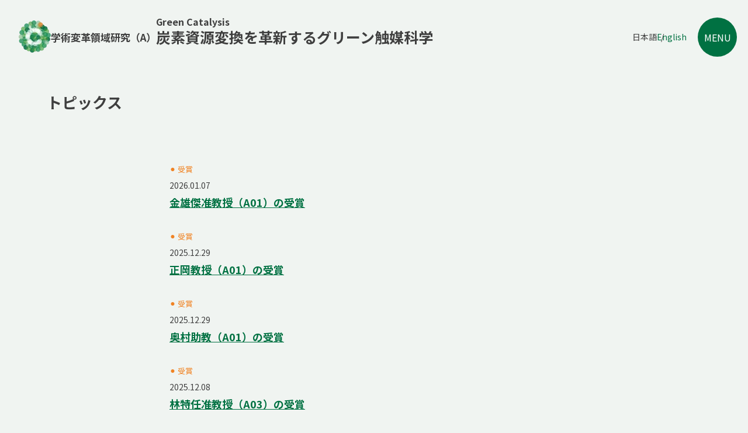

--- FILE ---
content_type: text/html; charset=UTF-8
request_url: https://greencatalysis.jp/topics/awards/
body_size: 4523
content:

<!DOCTYPE html>
<html lang="ja">
<head prefix="og: http://ogp.me/ns#">
  <meta charset="utf-8">
  <meta name="viewport" content="width=device-width,initial-scale=1">
  <!-- <meta name="viewport" content="width=1300"> -->
    <title>受賞 &#8211; 学術変革領域研究（A） 炭素資源変換を革新するグリーン触媒科学</title>
<meta name='robots' content='max-image-preview:large' />
<style id='wp-img-auto-sizes-contain-inline-css' type='text/css'>
img:is([sizes=auto i],[sizes^="auto," i]){contain-intrinsic-size:3000px 1500px}
/*# sourceURL=wp-img-auto-sizes-contain-inline-css */
</style>
<link rel='stylesheet' id='index-css' href='https://greencatalysis.jp/wp-content/themes/greencatalyst/assets/css/base/style.css?ver=1.0' type='text/css' media='all' />
<link rel='stylesheet' id='archive-css' href='https://greencatalysis.jp/wp-content/themes/greencatalyst/assets/css/archive/style.css?ver=1.0' type='text/css' media='all' />
<script type="text/javascript" src="https://greencatalysis.jp/wp-content/themes/greencatalyst/assets/js/index.js?ver=1.0" id="base-js"></script>
<link rel="dns-prefetch" href="https://fonts.googleapis.com"><meta property="og:title" content="">
<meta property="og:description" content="">
<meta property="og:type" content="article">
<meta property="og:url" content="">
<meta property="og:image" content="https://greencatalysis.jp/wp-content/themes/greencatalyst/assets/img/ogp/ogp.jpg">
<meta property="og:site_name" content="学術変革領域研究（A） 炭素資源変換を革新するグリーン触媒科学">
<meta property="og:locale" content="ja">
  <link rel="icon" href="https://greencatalysis.jp/wp-content/themes/greencatalyst/assets/icon/favicon.ico" type="image/png">
<style id='global-styles-inline-css' type='text/css'>
:root{--wp--preset--aspect-ratio--square: 1;--wp--preset--aspect-ratio--4-3: 4/3;--wp--preset--aspect-ratio--3-4: 3/4;--wp--preset--aspect-ratio--3-2: 3/2;--wp--preset--aspect-ratio--2-3: 2/3;--wp--preset--aspect-ratio--16-9: 16/9;--wp--preset--aspect-ratio--9-16: 9/16;--wp--preset--color--black: #000000;--wp--preset--color--cyan-bluish-gray: #abb8c3;--wp--preset--color--white: #ffffff;--wp--preset--color--pale-pink: #f78da7;--wp--preset--color--vivid-red: #cf2e2e;--wp--preset--color--luminous-vivid-orange: #ff6900;--wp--preset--color--luminous-vivid-amber: #fcb900;--wp--preset--color--light-green-cyan: #7bdcb5;--wp--preset--color--vivid-green-cyan: #00d084;--wp--preset--color--pale-cyan-blue: #8ed1fc;--wp--preset--color--vivid-cyan-blue: #0693e3;--wp--preset--color--vivid-purple: #9b51e0;--wp--preset--gradient--vivid-cyan-blue-to-vivid-purple: linear-gradient(135deg,rgb(6,147,227) 0%,rgb(155,81,224) 100%);--wp--preset--gradient--light-green-cyan-to-vivid-green-cyan: linear-gradient(135deg,rgb(122,220,180) 0%,rgb(0,208,130) 100%);--wp--preset--gradient--luminous-vivid-amber-to-luminous-vivid-orange: linear-gradient(135deg,rgb(252,185,0) 0%,rgb(255,105,0) 100%);--wp--preset--gradient--luminous-vivid-orange-to-vivid-red: linear-gradient(135deg,rgb(255,105,0) 0%,rgb(207,46,46) 100%);--wp--preset--gradient--very-light-gray-to-cyan-bluish-gray: linear-gradient(135deg,rgb(238,238,238) 0%,rgb(169,184,195) 100%);--wp--preset--gradient--cool-to-warm-spectrum: linear-gradient(135deg,rgb(74,234,220) 0%,rgb(151,120,209) 20%,rgb(207,42,186) 40%,rgb(238,44,130) 60%,rgb(251,105,98) 80%,rgb(254,248,76) 100%);--wp--preset--gradient--blush-light-purple: linear-gradient(135deg,rgb(255,206,236) 0%,rgb(152,150,240) 100%);--wp--preset--gradient--blush-bordeaux: linear-gradient(135deg,rgb(254,205,165) 0%,rgb(254,45,45) 50%,rgb(107,0,62) 100%);--wp--preset--gradient--luminous-dusk: linear-gradient(135deg,rgb(255,203,112) 0%,rgb(199,81,192) 50%,rgb(65,88,208) 100%);--wp--preset--gradient--pale-ocean: linear-gradient(135deg,rgb(255,245,203) 0%,rgb(182,227,212) 50%,rgb(51,167,181) 100%);--wp--preset--gradient--electric-grass: linear-gradient(135deg,rgb(202,248,128) 0%,rgb(113,206,126) 100%);--wp--preset--gradient--midnight: linear-gradient(135deg,rgb(2,3,129) 0%,rgb(40,116,252) 100%);--wp--preset--font-size--small: 13px;--wp--preset--font-size--medium: 20px;--wp--preset--font-size--large: 36px;--wp--preset--font-size--x-large: 42px;--wp--preset--spacing--20: 0.44rem;--wp--preset--spacing--30: 0.67rem;--wp--preset--spacing--40: 1rem;--wp--preset--spacing--50: 1.5rem;--wp--preset--spacing--60: 2.25rem;--wp--preset--spacing--70: 3.38rem;--wp--preset--spacing--80: 5.06rem;--wp--preset--shadow--natural: 6px 6px 9px rgba(0, 0, 0, 0.2);--wp--preset--shadow--deep: 12px 12px 50px rgba(0, 0, 0, 0.4);--wp--preset--shadow--sharp: 6px 6px 0px rgba(0, 0, 0, 0.2);--wp--preset--shadow--outlined: 6px 6px 0px -3px rgb(255, 255, 255), 6px 6px rgb(0, 0, 0);--wp--preset--shadow--crisp: 6px 6px 0px rgb(0, 0, 0);}:root { --wp--style--global--content-size: 1000px;--wp--style--global--wide-size: 800px; }:where(body) { margin: 0; }.wp-site-blocks > .alignleft { float: left; margin-right: 2em; }.wp-site-blocks > .alignright { float: right; margin-left: 2em; }.wp-site-blocks > .aligncenter { justify-content: center; margin-left: auto; margin-right: auto; }:where(.is-layout-flex){gap: 0.5em;}:where(.is-layout-grid){gap: 0.5em;}.is-layout-flow > .alignleft{float: left;margin-inline-start: 0;margin-inline-end: 2em;}.is-layout-flow > .alignright{float: right;margin-inline-start: 2em;margin-inline-end: 0;}.is-layout-flow > .aligncenter{margin-left: auto !important;margin-right: auto !important;}.is-layout-constrained > .alignleft{float: left;margin-inline-start: 0;margin-inline-end: 2em;}.is-layout-constrained > .alignright{float: right;margin-inline-start: 2em;margin-inline-end: 0;}.is-layout-constrained > .aligncenter{margin-left: auto !important;margin-right: auto !important;}.is-layout-constrained > :where(:not(.alignleft):not(.alignright):not(.alignfull)){max-width: var(--wp--style--global--content-size);margin-left: auto !important;margin-right: auto !important;}.is-layout-constrained > .alignwide{max-width: var(--wp--style--global--wide-size);}body .is-layout-flex{display: flex;}.is-layout-flex{flex-wrap: wrap;align-items: center;}.is-layout-flex > :is(*, div){margin: 0;}body .is-layout-grid{display: grid;}.is-layout-grid > :is(*, div){margin: 0;}body{padding-top: 0px;padding-right: 0px;padding-bottom: 0px;padding-left: 0px;}a:where(:not(.wp-element-button)){text-decoration: underline;}:root :where(.wp-element-button, .wp-block-button__link){background-color: #32373c;border-width: 0;color: #fff;font-family: inherit;font-size: inherit;font-style: inherit;font-weight: inherit;letter-spacing: inherit;line-height: inherit;padding-top: calc(0.667em + 2px);padding-right: calc(1.333em + 2px);padding-bottom: calc(0.667em + 2px);padding-left: calc(1.333em + 2px);text-decoration: none;text-transform: inherit;}.has-black-color{color: var(--wp--preset--color--black) !important;}.has-cyan-bluish-gray-color{color: var(--wp--preset--color--cyan-bluish-gray) !important;}.has-white-color{color: var(--wp--preset--color--white) !important;}.has-pale-pink-color{color: var(--wp--preset--color--pale-pink) !important;}.has-vivid-red-color{color: var(--wp--preset--color--vivid-red) !important;}.has-luminous-vivid-orange-color{color: var(--wp--preset--color--luminous-vivid-orange) !important;}.has-luminous-vivid-amber-color{color: var(--wp--preset--color--luminous-vivid-amber) !important;}.has-light-green-cyan-color{color: var(--wp--preset--color--light-green-cyan) !important;}.has-vivid-green-cyan-color{color: var(--wp--preset--color--vivid-green-cyan) !important;}.has-pale-cyan-blue-color{color: var(--wp--preset--color--pale-cyan-blue) !important;}.has-vivid-cyan-blue-color{color: var(--wp--preset--color--vivid-cyan-blue) !important;}.has-vivid-purple-color{color: var(--wp--preset--color--vivid-purple) !important;}.has-black-background-color{background-color: var(--wp--preset--color--black) !important;}.has-cyan-bluish-gray-background-color{background-color: var(--wp--preset--color--cyan-bluish-gray) !important;}.has-white-background-color{background-color: var(--wp--preset--color--white) !important;}.has-pale-pink-background-color{background-color: var(--wp--preset--color--pale-pink) !important;}.has-vivid-red-background-color{background-color: var(--wp--preset--color--vivid-red) !important;}.has-luminous-vivid-orange-background-color{background-color: var(--wp--preset--color--luminous-vivid-orange) !important;}.has-luminous-vivid-amber-background-color{background-color: var(--wp--preset--color--luminous-vivid-amber) !important;}.has-light-green-cyan-background-color{background-color: var(--wp--preset--color--light-green-cyan) !important;}.has-vivid-green-cyan-background-color{background-color: var(--wp--preset--color--vivid-green-cyan) !important;}.has-pale-cyan-blue-background-color{background-color: var(--wp--preset--color--pale-cyan-blue) !important;}.has-vivid-cyan-blue-background-color{background-color: var(--wp--preset--color--vivid-cyan-blue) !important;}.has-vivid-purple-background-color{background-color: var(--wp--preset--color--vivid-purple) !important;}.has-black-border-color{border-color: var(--wp--preset--color--black) !important;}.has-cyan-bluish-gray-border-color{border-color: var(--wp--preset--color--cyan-bluish-gray) !important;}.has-white-border-color{border-color: var(--wp--preset--color--white) !important;}.has-pale-pink-border-color{border-color: var(--wp--preset--color--pale-pink) !important;}.has-vivid-red-border-color{border-color: var(--wp--preset--color--vivid-red) !important;}.has-luminous-vivid-orange-border-color{border-color: var(--wp--preset--color--luminous-vivid-orange) !important;}.has-luminous-vivid-amber-border-color{border-color: var(--wp--preset--color--luminous-vivid-amber) !important;}.has-light-green-cyan-border-color{border-color: var(--wp--preset--color--light-green-cyan) !important;}.has-vivid-green-cyan-border-color{border-color: var(--wp--preset--color--vivid-green-cyan) !important;}.has-pale-cyan-blue-border-color{border-color: var(--wp--preset--color--pale-cyan-blue) !important;}.has-vivid-cyan-blue-border-color{border-color: var(--wp--preset--color--vivid-cyan-blue) !important;}.has-vivid-purple-border-color{border-color: var(--wp--preset--color--vivid-purple) !important;}.has-vivid-cyan-blue-to-vivid-purple-gradient-background{background: var(--wp--preset--gradient--vivid-cyan-blue-to-vivid-purple) !important;}.has-light-green-cyan-to-vivid-green-cyan-gradient-background{background: var(--wp--preset--gradient--light-green-cyan-to-vivid-green-cyan) !important;}.has-luminous-vivid-amber-to-luminous-vivid-orange-gradient-background{background: var(--wp--preset--gradient--luminous-vivid-amber-to-luminous-vivid-orange) !important;}.has-luminous-vivid-orange-to-vivid-red-gradient-background{background: var(--wp--preset--gradient--luminous-vivid-orange-to-vivid-red) !important;}.has-very-light-gray-to-cyan-bluish-gray-gradient-background{background: var(--wp--preset--gradient--very-light-gray-to-cyan-bluish-gray) !important;}.has-cool-to-warm-spectrum-gradient-background{background: var(--wp--preset--gradient--cool-to-warm-spectrum) !important;}.has-blush-light-purple-gradient-background{background: var(--wp--preset--gradient--blush-light-purple) !important;}.has-blush-bordeaux-gradient-background{background: var(--wp--preset--gradient--blush-bordeaux) !important;}.has-luminous-dusk-gradient-background{background: var(--wp--preset--gradient--luminous-dusk) !important;}.has-pale-ocean-gradient-background{background: var(--wp--preset--gradient--pale-ocean) !important;}.has-electric-grass-gradient-background{background: var(--wp--preset--gradient--electric-grass) !important;}.has-midnight-gradient-background{background: var(--wp--preset--gradient--midnight) !important;}.has-small-font-size{font-size: var(--wp--preset--font-size--small) !important;}.has-medium-font-size{font-size: var(--wp--preset--font-size--medium) !important;}.has-large-font-size{font-size: var(--wp--preset--font-size--large) !important;}.has-x-large-font-size{font-size: var(--wp--preset--font-size--x-large) !important;}
/*# sourceURL=global-styles-inline-css */
</style>
</head>
<body itemscope="itemscope" itemtype="http://schema.org/WebPage">
  <div class="c-overlay js-overlay"></div>
  <header class="l-header" itemscope="itemscope" itemtype="http://schema.org/WPHeader">
    <div class="c-header">
      <div class="c-header__logo">
        <a href="https://greencatalysis.jp/" class="c-header__logo-link">
          <picture>
            <source srcset="https://greencatalysis.jp/wp-content/themes/greencatalyst/assets/img/common/logo.webp, https://greencatalysis.jp/wp-content/themes/greencatalyst/assets/img/common/logo_x2.webp 2x" type="image/webp">
            <source srcset="https://greencatalysis.jp/wp-content/themes/greencatalyst/assets/img/common/logo.png, https://greencatalysis.jp/wp-content/themes/greencatalyst/assets/img/common/logo_x2.png 2x">
            <img src="https://greencatalysis.jp/wp-content/themes/greencatalyst/assets/img/common/logo.png" alt="炭素資源変換を革新するグリーン触媒科学">
          </picture>
        </a>
        <a href="https://greencatalysis.jp/" class="c-header__logo__txt">
          <p>学術変革領域研究（A）</p>
          <p data-logottl="Green Catalysis">炭素資源変換を革新するグリーン触媒科学</p>
        </a>
        <div class="c-header__lang__sp" data-sp="true">
          <div class="c-header__lang">
            <a class="c-header__lang-link">日本語</a>
            <a href="https://greencatalysis.jp/en/" class="c-header__lang-link c-header__lang-link--active">English</a>
          </div>
        </div>
      </div>
      <div class="c-header__nav">
        <div class="c-header__lang" data-sp="false">
          <a class="c-header__lang-link">日本語</a>
          <a href="https://greencatalysis.jp/en/" class="c-header__lang-link c-header__lang-link--active">English</a>
        </div>
      </div>
    </div>
  </header>
  <div class="c-header__nav__btn">
    <button class="c-nav__btn js-nav__btn">
      <span class="c-nav__btn__txt" data-menu-btn="MENU"></span>
    </button>
  </div>
  <div class="c-header__nav__inner js-nav">
  <a href="https://greencatalysis.jp" class="c-header__nav__logo">
    <picture>
      <source srcset="https://greencatalysis.jp/wp-content/themes/greencatalyst/assets/img/common/logo_menu.webp, https://greencatalysis.jp/wp-content/themes/greencatalyst/assets/img/common/logo_menu_x2.webp 2x">
      <source srcset="https://greencatalysis.jp/wp-content/themes/greencatalyst/assets/img/common/logo_menu.png, https://greencatalysis.jp/wp-content/themes/greencatalyst/assets/img/common/logo_menu_x2.png 2x">
      <img src="https://greencatalysis.jp/wp-content/themes/greencatalyst/assets/img/common/logo_menu.png" alt="炭素資源変換を革新するグリーン触媒科学">
    </picture>
  </a>
  <nav class="c-nav c-header__nav__list" role="navigation">
    <ul class="c-nav__list">
      <li class="c-nav__item">
        <a href="https://greencatalysis.jp/greeting/" class="c-nav__link">代表挨拶</a>
      </li>
      <li class="c-nav__item">
        <a href="https://greencatalysis.jp/about/" class="c-nav__link">領域について</a>
        <ul class="c-nav__child">
          <li class="c-nav__child__item">
            <a href="https://greencatalysis.jp/about/#content_1" class="c-nav__child__link">領域概要</a>
          </li>
          <li class="c-nav__child__item">
            <a href="https://greencatalysis.jp/about/#subcontent_1" class="c-nav__child__link">A01 グリーン無機錯体・固体触媒</a>
          </li>
          <li class="c-nav__child__item">
            <a href="https://greencatalysis.jp/about/#subcontent_2" class="c-nav__child__link">A02 グリーン有機分子・金属触媒</a>
          </li>
          <li class="c-nav__child__item">
            <a href="https://greencatalysis.jp/about/#subcontent_3" class="c-nav__child__link">A03 グリーン炭素資源変換</a>
          </li>
          <li class="c-nav__child__item">
            <a href="https://greencatalysis.jp/about/#content_2" class="c-nav__child__link">研究組織</a>
          </li>
        </ul>
      </li>
      <li class="c-nav__item">
        <a href="https://greencatalysis.jp/achievement/" class="c-nav__link">研究業績</a>
        <ul class="c-nav__child">
          <li class="c-nav__child__item">
            <a href="https://greencatalysis.jp/achievement/#content_1" class="c-nav__child__link">原著論文</a>
          </li>
          <li class="c-nav__child__item">
            <a href="https://greencatalysis.jp/achievement/#content_2" class="c-nav__child__link">総説・解説・著書</a>
          </li>
          <li class="c-nav__child__item">
            <a href="https://greencatalysis.jp/achievement/#content_3" class="c-nav__child__link">招待講演</a>
          </li>
        </ul>
      </li>
      <li class="c-nav__item">
        <a href="https://greencatalysis.jp/lectureship_award/" class="c-nav__link">Lectureship Award</a>
      </li>
      <li class="c-nav__item">
        <a href="https://greencatalysis.jp/newsletter/" class="c-nav__link">ニュースレター</a>
      </li>
      <li class="c-nav__item">
        <a href="https://greencatalysis.jp/topics/" class="c-nav__link">トピックス</a>
      </li>
      <li class="c-nav__item">
        <a href="https://greencatalysis.jp/event/" class="c-nav__link">イベント</a>
      </li>
    </ul>
  </nav>
</div><main class="l-main l-main__archive" data-pagename="topics" role="main" itemprop="mainContentOfPage", itemscope="itemscope" itemtype="http://schema.org/Blog">
  <aside class="c-side">
    <h3 class="c-ttl__page">トピックス</h3>
      </aside>
  <section class="c-section c-section__archive">
<ul class="p-archive">
    <li class="p-archive__item">
      <div class="p-archive__meta">
        <div class="p-archive__cate">⚫︎
          受賞        </div>
        <time class="p-archive__date" datetime="2026-01-07">2026.01.07</time>
      </div>
      <div class="p-archive__link">
        <a href="https://greencatalysis.jp/topics/awards/1722/">
          金雄傑准教授（A01）の受賞        </a>
      </div>
    </li>
      <li class="p-archive__item">
      <div class="p-archive__meta">
        <div class="p-archive__cate">⚫︎
          受賞        </div>
        <time class="p-archive__date" datetime="2025-12-29">2025.12.29</time>
      </div>
      <div class="p-archive__link">
        <a href="https://greencatalysis.jp/topics/awards/1713/">
          正岡教授（A01）の受賞        </a>
      </div>
    </li>
      <li class="p-archive__item">
      <div class="p-archive__meta">
        <div class="p-archive__cate">⚫︎
          受賞        </div>
        <time class="p-archive__date" datetime="2025-12-29">2025.12.29</time>
      </div>
      <div class="p-archive__link">
        <a href="https://greencatalysis.jp/topics/awards/1711/">
          奥村助教（A01）の受賞        </a>
      </div>
    </li>
      <li class="p-archive__item">
      <div class="p-archive__meta">
        <div class="p-archive__cate">⚫︎
          受賞        </div>
        <time class="p-archive__date" datetime="2025-12-08">2025.12.08</time>
      </div>
      <div class="p-archive__link">
        <a href="https://greencatalysis.jp/topics/awards/1679/">
          林特任准教授（A03）の受賞        </a>
      </div>
    </li>
      <li class="p-archive__item">
      <div class="p-archive__meta">
        <div class="p-archive__cate">⚫︎
          受賞        </div>
        <time class="p-archive__date" datetime="2025-10-21">2025.10.21</time>
      </div>
      <div class="p-archive__link">
        <a href="https://greencatalysis.jp/topics/awards/1618/">
          新谷教授（A03）の受賞        </a>
      </div>
    </li>
      <li class="p-archive__item">
      <div class="p-archive__meta">
        <div class="p-archive__cate">⚫︎
          受賞        </div>
        <time class="p-archive__date" datetime="2025-10-09">2025.10.09</time>
      </div>
      <div class="p-archive__link">
        <a href="https://greencatalysis.jp/topics/awards/1586/">
          浅子上級研究員（A02）の受賞        </a>
      </div>
    </li>
      <li class="p-archive__item">
      <div class="p-archive__meta">
        <div class="p-archive__cate">⚫︎
          受賞        </div>
        <time class="p-archive__date" datetime="2025-10-09">2025.10.09</time>
      </div>
      <div class="p-archive__link">
        <a href="https://greencatalysis.jp/topics/awards/1584/">
          浅子上級研究員（A02）の受賞        </a>
      </div>
    </li>
      <li class="p-archive__item">
      <div class="p-archive__meta">
        <div class="p-archive__cate">⚫︎
          受賞        </div>
        <time class="p-archive__date" datetime="2025-08-05">2025.08.05</time>
      </div>
      <div class="p-archive__link">
        <a href="https://greencatalysis.jp/topics/awards/1529/">
          斎藤教授（A01）の受賞        </a>
      </div>
    </li>
      <li class="p-archive__item">
      <div class="p-archive__meta">
        <div class="p-archive__cate">⚫︎
          受賞        </div>
        <time class="p-archive__date" datetime="2025-04-09">2025.04.09</time>
      </div>
      <div class="p-archive__link">
        <a href="https://greencatalysis.jp/topics/awards/1390/">
          久保田准教授（A03）の受賞        </a>
      </div>
    </li>
      <li class="p-archive__item">
      <div class="p-archive__meta">
        <div class="p-archive__cate">⚫︎
          受賞        </div>
        <time class="p-archive__date" datetime="2025-04-09">2025.04.09</time>
      </div>
      <div class="p-archive__link">
        <a href="https://greencatalysis.jp/topics/awards/1388/">
          信田准教授（A03）の受賞        </a>
      </div>
    </li>
    
</ul>

	<nav class="navigation p-pagination" aria-label="投稿のページ送り">
		
		<ul class='page-numbers'>
	<li><span aria-current="page" class="page-numbers current">1</span></li>
	<li><a class="page-numbers" href="https://greencatalysis.jp/topics/awards/?paged=2">2</a></li>
	<li><a class="page-numbers" href="https://greencatalysis.jp/topics/awards/?paged=3">3</a></li>
	<li><a class="page-numbers" href="https://greencatalysis.jp/topics/awards/?paged=4">4</a></li>
	<li><a class="next page-numbers" href="https://greencatalysis.jp/topics/awards/?paged=2">></a></li>
</ul>

	</nav>
</section></main>
<footer class="l-footer">
  <div class="c-footer">
    <div class="c-footer__inner">
      <picture>
        <source srcset="https://greencatalysis.jp/wp-content/themes/greencatalyst/assets/img/common/logo.webp, https://greencatalysis.jp/wp-content/themes/greencatalyst/assets/img/common/logo_x2.webp 2x">
        <source srcset="https://greencatalysis.jp/wp-content/themes/greencatalyst/assets/img/common/logo.png, https://greencatalysis.jp/wp-content/themes/greencatalyst/assets/img/common/logo_x2.png 2x">
        <img src="https://greencatalysis.jp/wp-content/themes/greencatalyst/assets/img/common/logo.png" alt="炭素資源変換を革新するグリーン触媒科学">
      </picture>
      <div class="c-footer__logo__txt">
        <p>学術変革領域研究（A）</p>
        <p data-logottl="Green Catalysis">炭素資源変換を革新するグリーン触媒科学</p>
      </div>
    </div>
    <a class="c-footer__link" href="https://twitter.com/Green_Catalysis" target="_blank" rel="noopener noreferrer">
      <img src="https://greencatalysis.jp/wp-content/themes/greencatalyst/assets/img/common/twitter.svg" alt="">
    </a>
    <p class="c-footer__copy">Copyright©︎ 2023 Nagoya University All Rights Reserved.</p>
  </div>
</footer>
<div class="p-pagetop">
  <a class="js-pagetop">
    <picture>
      <source srcset="https://greencatalysis.jp/wp-content/themes/greencatalyst/assets/img/common/pagetop.webp, https://greencatalysis.jp/wp-content/themes/greencatalyst/assets/img/common/pagetop_x2.webp 2x">
      <source srcset="https://greencatalysis.jp/wp-content/themes/greencatalyst/assets/img/common/pagetop.png, https://greencatalysis.jp/wp-content/themes/greencatalyst/assets/img/common/pagetop_x2.png 2x">
      <img src="https://greencatalysis.jp/wp-content/themes/greencatalyst/assets/img/common/pagetop.png" alt="pagetop">
    </picture>
  </a>
</div>
<script type="speculationrules">
{"prefetch":[{"source":"document","where":{"and":[{"href_matches":"/*"},{"not":{"href_matches":["/wp-*.php","/wp-admin/*","/wp-content/uploads/*","/wp-content/*","/wp-content/plugins/*","/wp-content/themes/greencatalyst/*","/*\\?(.+)"]}},{"not":{"selector_matches":"a[rel~=\"nofollow\"]"}},{"not":{"selector_matches":".no-prefetch, .no-prefetch a"}}]},"eagerness":"conservative"}]}
</script>
</body>
</html>

--- FILE ---
content_type: text/css
request_url: https://greencatalysis.jp/wp-content/themes/greencatalyst/assets/css/base/style.css?ver=1.0
body_size: 3974
content:
@import url(https://fonts.googleapis.com/earlyaccess/notosansjp.css);
@import url(https://fonts.googleapis.com/css2?family=Inter:wght@600&display=swap);
:root {
  --font-txt-color: #3f3f3f;
  --font-link-color: #007142;
  --font-base-color: #007142;
  --font-sec-color: #f08324;
  --bg-color: #f0f4f1;
}
* {
  color: var(--font-txt-color);
  font-weight: 400;
  font-size: 62.5%;
  line-height: 1.5;
  font-family:
    "Noto Sans JP", "ヒラギノ角ゴ ProN W3", "Hiragino Kaku Gothic ProN",
    "游ゴシック", YuGothic, "メイリオ", Meiryo, sans-serif;
  list-style-type: none;
}
html {
  overflow-x: hidden;
}
body {
  display: -webkit-box;
  display: -ms-flexbox;
  display: flex;
  -webkit-box-orient: vertical;
  -webkit-box-direction: normal;
  -ms-flex-direction: column;
  flex-direction: column;
  min-height: 100vh;
  background-color: var(--bg-color);
}
main {
  -webkit-box-flex: 1;
  -ms-flex: 1 1;
  flex: 1 1;
}
[data-sp="true"] {
  display: none !important;
}
[data-sp="false"] {
  display: inherit !important;
}
html {
  -webkit-box-sizing: border-box;
  box-sizing: border-box;
  -webkit-text-size-adjust: 100%;
  word-break: normal;
  -moz-tab-size: 4;
  -o-tab-size: 4;
  tab-size: 4;
}
*,
::before,
::after {
  background-repeat: no-repeat;
  -webkit-box-sizing: inherit;
  box-sizing: inherit;
}
::before,
::after {
  text-decoration: inherit;
  vertical-align: inherit;
}
* {
  margin: 0;
  padding: 0;
}
hr {
  height: 0;
  overflow: visible;
}
details,
main {
  display: block;
}
summary {
  display: list-item;
}
small {
  font-size: 80%;
}
[hidden] {
  display: none;
}
abbr[title] {
  border-bottom: none;
  -webkit-text-decoration: underline dotted;
  text-decoration: underline dotted;
}
a {
  background-color: rgba(0, 0, 0, 0);
}
a:active,
a:hover {
  outline-width: 0;
}
code,
kbd,
pre,
samp {
  font-family: monospace, monospace;
}
pre {
  font-size: 1em;
}
b,
strong {
  font-weight: bolder;
}
sub,
sup {
  position: relative;
  font-size: 75%;
  line-height: 0;
  vertical-align: baseline;
}
sub {
  bottom: -0.25em;
}
sup {
  top: -0.5em;
}
input {
  border-radius: 0;
}
[disabled] {
  cursor: default;
}
[type="number"]::-webkit-inner-spin-button,
[type="number"]::-webkit-outer-spin-button {
  height: auto;
}
[type="search"] {
  -webkit-appearance: textfield;
  outline-offset: -2px;
}
[type="search"]::-webkit-search-decoration {
  -webkit-appearance: none;
}
textarea {
  overflow: auto;
  resize: vertical;
}
button,
input,
optgroup,
select,
textarea {
  font: inherit;
}
optgroup {
  font-weight: bold;
}
button {
  overflow: visible;
}
button,
select {
  text-transform: none;
}
button,
[type="button"],
[type="reset"],
[type="submit"],
[role="button"] {
  color: inherit;
  cursor: pointer;
}
button::-moz-focus-inner,
[type="button"]::-moz-focus-inner,
[type="reset"]::-moz-focus-inner,
[type="submit"]::-moz-focus-inner {
  padding: 0;
  border-style: none;
}
button:-moz-focusring,
[type="button"]::-moz-focus-inner,
[type="reset"]::-moz-focus-inner,
[type="submit"]::-moz-focus-inner {
  outline: 1px dotted ButtonText;
}
button,
html [type="button"],
[type="reset"],
[type="submit"] {
  -webkit-appearance: button;
}
button,
input,
select,
textarea {
  border-style: none;
  background-color: rgba(0, 0, 0, 0);
}
select {
  -moz-appearance: none;
  -webkit-appearance: none;
}
select::-ms-expand {
  display: none;
}
select::-ms-value {
  color: currentColor;
}
legend {
  display: table;
  max-width: 100%;
  border: 0;
  color: inherit;
  white-space: normal;
}
::-webkit-file-upload-button {
  -webkit-appearance: button;
  color: inherit;
  font: inherit;
}
img {
  border-style: none;
}
progress {
  vertical-align: baseline;
}
svg:not([fill]) {
  fill: currentColor;
}
[aria-busy="true"] {
  cursor: progress;
}
[aria-controls] {
  cursor: pointer;
}
[aria-disabled] {
  cursor: default;
}
.l-header {
  z-index: 1;
}
.l-main {
  width: 95%;
  max-width: 1200px;
  margin: 0 auto;
}
.l-main__home {
  max-width: 1230px;
}
.l-main__page > .c-section:nth-of-type(1) {
  padding-top: 200px;
}
.l-main__single {
  padding-bottom: 50px;
}
.l-main__single > .c-section:nth-of-type(1) {
  padding-top: 165px;
}
.l-footer {
  display: -webkit-box;
  display: -ms-flexbox;
  display: flex;
  width: 100%;
  height: 191px;
  background-image: url("../../img/common/footer.png");
  background-position: top center;
  background-size: 2000px 191px;
  background-repeat: no-repeat;
  background-color: #fff;
  -webkit-box-pack: center;
  -ms-flex-pack: center;
  justify-content: center;
  -webkit-box-align: end;
  -ms-flex-align: end;
  align-items: flex-end;
  padding-bottom: 20px;
}
.p-pagetop {
  z-index: 10;
  position: fixed;
  right: 2.5%;
  bottom: 5vw;
  -webkit-transition:
    opacity 0.2s,
    visibility 0.2s;
  visibility: hidden;
  cursor: pointer;
  opacity: 0;
  transition:
    opacity 0.2s,
    visibility 0.2s;
}
.p-pagetop.is-active {
  visibility: visible;
  opacity: 1;
  -webkit-transition: opacity 0.2s;
  transition: opacity 0.2s;
}
.js-pagetop {
  display: block;
  width: 48px;
  height: 30px;
}
.c-overlay {
  visibility: hidden;
  z-index: 5;
  position: fixed;
  top: 0;
  left: 0;
  width: 100vw;
  height: 100vh;
  background-color: hsla(0, 0%, 100%, 0.6);
  opacity: 0;
  -webkit-transition: all 0.3s ease-in-out;
  transition: all 0.3s ease-in-out;
}
.c-overlay.is-active {
  visibility: visible;
  opacity: 1;
  -webkit-transition: all 0.3s ease-in-out;
  transition: all 0.3s ease-in-out;
}
.c-header {
  position: fixed;
  top: 35px;
  left: 50%;
  -webkit-transform: translateX(-50%);
  -ms-transform: translateX(-50%);
  display: -webkit-box;
  display: -ms-flexbox;
  display: flex;
  width: 95%;
  transform: translateX(-50%);
  -webkit-box-align: center;
  -ms-flex-align: center;
  align-items: center;
}
.c-header__logo {
  display: -webkit-box;
  display: -ms-flexbox;
  display: flex;
  width: 80vw;
  -webkit-box-align: center;
  -ms-flex-align: center;
  align-items: center;
  gap: 0 15px;
  text-decoration: none;
}
.c-header__logo-link {
  grid-area: 1/1/2/2;
}
.c-header__logo__txt {
  display: -webkit-box;
  display: -ms-flexbox;
  display: flex;
  -webkit-box-align: center;
  -ms-flex-align: center;
  align-items: center;
  gap: 0 10px;
  text-decoration: none;
}
.c-header__logo__txt p {
  font-weight: bold;
  font-size: 17px;
  font-size: 1.7rem;
}
.c-header__logo__txt p:last-of-type {
  position: relative;
  font-size: 25px;
  font-size: 2.5rem;
}
.c-header__logo__txt p:last-of-type::before {
  position: absolute;
  top: -20px;
  left: 0px;
  content: attr(data-logottl);
  font-weight: bold;
  font-size: 16px;
  font-size: 1.6rem;
}
.c-header__logo__txt__en p {
  line-height: 1.2;
}
.c-header__nav {
  display: -webkit-box;
  display: -ms-flexbox;
  display: flex;
  margin: 0 6% 0 auto;
}
.c-header__nav__btn {
  z-index: 400;
  position: fixed;
  top: 30px;
  right: calc(5% - 45px);
}
.c-header__nav__inner {
  display: grid;
  position: fixed;
  top: 0;
  right: 0;
  bottom: 0;
  grid-template-rows: 140px auto;
  grid-template-columns: repeat(2, 230px);
  grid-column-gap: 0px;
  grid-row-gap: 30px;
  visibility: hidden;
  padding-bottom: 65px;
  background-color: #f0f4f1;
  opacity: 0;
  -webkit-transition: all 0.3s ease-in-out;
  z-index: 10;
  transition: all 0.3s ease-in-out;
}
.c-header__nav__inner.is-active {
  visibility: visible;
  opacity: 1;
  -webkit-transition: all 0.3s ease-in-out;
  transition: all 0.3s ease-in-out;
}
.c-header__nav__logo {
  grid-area: 1/1/2/2;
  align-self: center;
  justify-self: center;
}
.c-header__nav__close {
  grid-area: 1/2/2/3;
  align-self: center;
  justify-self: center;
}
.c-header__nav__list {
  grid-area: 2/1/3/3;
  justify-self: center;
}
.c-header__lang {
  display: -webkit-box;
  display: -ms-flexbox;
  display: flex;
  -webkit-box-align: center;
  -ms-flex-align: center;
  align-items: center;
  gap: 0 18px;
}
.c-header__lang-link {
  color: var(--font-txt-color);
  font-size: 14px;
  font-size: 1.4rem;
  text-decoration: none;
}
.c-header__lang-link:first-of-type {
  position: relative;
}
.c-header__lang-link:first-of-type::after {
  position: absolute;
  top: 0;
  right: -12px;
  content: "/";
  color: var(--font-txt-color);
}
.c-header__lang-link--active {
  color: var(--font-base-color);
}
.c-header__lang-link--active:hover {
  opacity: 0.7;
  -webkit-transition: all 0.3s ease-in-out;
  transition: all 0.3s ease-in-out;
}
.c-header__lang__sp {
  grid-area: 1/2/2/3;
  justify-self: right;
  margin-left: auto;
}
.c-footer {
  display: -webkit-box;
  display: -ms-flexbox;
  display: flex;
  -webkit-box-orient: vertical;
  -webkit-box-direction: normal;
  -ms-flex-direction: column;
  flex-direction: column;
  -webkit-box-align: center;
  -ms-flex-align: center;
  align-items: center;
  gap: 10px 0;
}
.c-footer__inner {
  display: -webkit-box;
  display: -ms-flexbox;
  display: flex;
  -webkit-box-align: center;
  -ms-flex-align: center;
  align-items: center;
  gap: 0 15px;
}
.c-footer__logo__txt {
  display: -webkit-box;
  display: -ms-flexbox;
  display: flex;
  -webkit-box-align: center;
  -ms-flex-align: center;
  align-items: center;
  gap: 0 15px;
  text-decoration: none;
}
.c-footer__logo__txt p {
  font-weight: bold;
  font-size: 17px;
  font-size: 1.7rem;
}
.c-footer__logo__txt p:last-of-type {
  position: relative;
  font-size: 25px;
  font-size: 2.5rem;
}
.c-footer__logo__txt p:last-of-type::before {
  position: absolute;
  top: -20px;
  left: 0px;
  content: attr(data-logottl);
  font-weight: bold;
  font-size: 16px;
  font-size: 1.6rem;
}
.c-footer__logo__txt__en {
  text-align: center;
}
.c-footer__logo__txt__en p:last-of-type::before {
  position: absolute;
  top: -20px;
  left: 0px;
  content: attr(data-logottl);
  font-weight: bold;
  font-size: 16px;
  font-size: 1.6rem;
}
.c-footer__copy {
  color: var(--font-txt-color);
  font-size: 12px;
  font-size: 1.2rem;
  text-align: center;
}
.c-nav__btn {
  position: relative;
  width: 67px;
  height: 67px;
  border-radius: 50%;
  background-color: var(--font-base-color);
}
.c-nav__btn span {
  color: #fff;
  font-size: 16px;
  font-size: 1.6rem;
}
.c-nav__btn span::before {
  content: "MENU";
}
.c-nav__btn.is-active {
  background-color: #fff;
}
.c-nav__btn.is-active span {
  color: var(--font-base-color);
}
.c-nav__btn.is-active span::before {
  content: "CLOSE";
}
.c-nav__item a {
  position: relative;
  color: var(--font-base-color);
  font-weight: 600;
  font-size: 18px;
  font-size: 1.8rem;
  text-decoration: none;
}
.c-nav__item a::before {
  display: block;
  visibility: hidden;
  position: absolute;
  bottom: -4px;
  left: 0px;
  width: 100%;
  height: 3px;
  background-color: #f08324;
  content: "";
  opacity: 0;
  -webkit-transition: all 0.3s ease-in-out;
  transition: all 0.3s ease-in-out;
}
.c-nav__item + * {
  margin-top: 28px;
}
.c-nav__child {
  margin-top: 17px;
  margin-left: 30px;
}
.c-nav__child__item + * {
  margin-top: 10px;
}
.c-nav__child__item a {
  font-size: 14px;
  font-size: 1.4rem;
}
.c-ttl {
  display: -webkit-box;
  display: -ms-flexbox;
  display: flex;
  font-size: 32px;
  font-size: 3.2rem;
  font-family: "Inter", sans-serif;
  -webkit-box-orient: vertical;
  -webkit-box-direction: normal;
  -ms-flex-direction: column;
  flex-direction: column;
  -webkit-box-align: center;
  -ms-flex-align: center;
  align-items: center;
  gap: 25px;
  line-height: 1;
}
.c-ttl::before {
  position: absolute;
  bottom: -20px;
  left: 50%;
  content: attr(data-ttl);
  -webkit-transform: translateX(-50%);
  -ms-transform: translateX(-50%);
  transform: translateX(-50%);
  font-size: 14px;
  font-size: 1.4rem;
  font-family:
    "Noto Sans JP", "ヒラギノ角ゴ ProN W3", "Hiragino Kaku Gothic ProN",
    "游ゴシック", YuGothic, "メイリオ", Meiryo, sans-serif;
}
.c-ttl__page {
  color: var(--font-txt-color);
  font-weight: bold;
  font-size: 26px;
  font-size: 2.6rem;
}
.c-ttl__wrapper {
  position: relative;
}
.c-ttl__wrapper + * {
  margin-top: 75px;
}
.c-ttl__link {
  position: absolute;
  right: 0;
  bottom: -20px;
}
.c-ttl__sub {
  position: relative;
  left: 50%;
  -webkit-transform: translateX(-50%);
  -ms-transform: translateX(-50%);
  display: inline-block;
  transform: translateX(-50%);
  -webkit-box-pack: center;
  -ms-flex-pack: center;
  justify-content: center;
  padding: 0 20px 5px;
  border-bottom: 3px solid var(--font-sec-color);
  font-weight: bold;
  font-size: 22px;
  line-height: 1.5;
}
.c-txt {
  color: var(--font-txt-color);
  font-size: 14px;
  font-size: 1.4rem;
}
.c-txt a {
  color: var(--font-link-color);
  font-size: inherit;
  text-decoration: underline;
}
.c-txt__i {
  color: inherit;
  font-style: italic;
  font-size: inherit;
}
.c-txt__b {
  color: inherit;
  font-weight: bold;
  font-size: inherit;
}
.c-section {
  width: 100%;
}
.c-section__bgw {
  width: 100vw;
  margin: 0 calc(50% - 50vw);
  background-color: #fff;
}
.c-section__archive {
  margin-top: 280px;
  padding-bottom: 100px;
}
.c-section__achievement:first-of-type {
  margin-top: 200px;
  padding-bottom: 75px;
}
.c-section__achievement:nth-of-type(2n) {
  width: 100vw;
  margin: 0 calc(50% - 50vw);
  background-color: #fff;
}
.c-section__achievement:last-of-type {
  padding-bottom: 100px;
}
.c-section__achievement + * {
  padding: 75px 0;
}
.c-inner {
  width: 100%;
  max-width: 1230px;
  margin: 0 auto;
  padding: 80px 0;
}
.c-inner__page {
  width: 700px;
  margin: 0 auto;
}
.c-inner__group {
  position: relative;
  width: 700px;
  margin: 150px auto 0;
}
.c-inner__group::before {
  display: block;
  position: absolute;
  top: -93px;
  left: -93px;
  width: calc(100% + 186px);
  height: calc(100% + 186px);
  padding: 93px;
  border: 1px solid rgba(0, 113, 66, 0.5);
  content: "";
}
.c-inner__group:first-of-type {
  margin-top: 300px;
}
.c-inner__group + .c-inner__group {
  margin-top: 300px;
}
.c-btn__link {
  padding: 5px 18px;
  border: 1px solid var(--font-base-color);
  border-radius: 16px;
  color: var(--font-base-color);
  font-weight: bold;
  font-size: 14px;
  font-size: 1.4rem;
  text-decoration: none;
  -webkit-transition: all 0.2s ease-in-out;
  transition: all 0.2s ease-in-out;
}
.u-fs-b {
  font-weight: bold;
}
@media (max-width: 1260px) {
  .c-footer__logo__txt__en p:last-of-type {
    display: -webkit-box;
    display: -ms-flexbox;
    display: flex;
    font-size: 18px;
    font-size: 1.8rem;
    -webkit-box-orient: vertical;
    -webkit-box-direction: normal;
    -ms-flex-direction: column;
    flex-direction: column;
    -webkit-box-align: center;
    -ms-flex-align: center;
    align-items: center;
  }
  .c-inner__page {
    margin: 0 auto 0 250px;
  }
  .c-inner__group {
    margin: 150px auto 0 250px;
  }
  .c-inner__wrap {
    width: 95%;
    margin: 0 auto;
  }
}
@media (max-width: 960px) {
  [data-sp="true"] {
    display: inline-block !important;
  }
  [data-sp="false"] {
    display: none !important;
  }
  .l-main__page {
    padding-top: 190px;
  }
  .l-main__page > .c-section:nth-of-type(1) {
    padding-top: unset;
  }
  .l-main__archive {
    padding-top: 190px;
  }
  .l-footer {
    background-size: cover;
  }
  .c-header__logo {
    width: 100%;
  }
  .c-header__logo__txt {
    -webkit-box-orient: vertical;
    -webkit-box-direction: normal;
    -ms-flex-direction: column;
    flex-direction: column;
    -webkit-box-align: start;
    -ms-flex-align: start;
    align-items: flex-start;
  }
  .c-header__logo__txt p {
    line-height: 1.3;
  }
  .c-header__logo__txt p:last-of-type {
    display: -webkit-box;
    display: -ms-flexbox;
    display: flex;
    -webkit-box-orient: vertical;
    -webkit-box-direction: normal;
    -ms-flex-direction: column;
    flex-direction: column;
    line-height: 1.3;
  }
  .c-header__logo__txt p:last-of-type::before {
    position: inherit;
    top: unset;
    left: unset;
  }
  .c-header__logo__txt__en p:last-of-type {
    font-size: 20px;
    font-size: 2rem;
  }
  .c-header__nav__btn {
    top: 40px;
    right: 10px;
  }
  .c-header__lang__sp {
    width: 15vw;
  }
  .c-footer__logo__txt__en p:last-of-type {
    font-size: 16px;
    font-size: 1.6rem;
  }
  .c-ttl__page {
    font-size: 14px;
    font-size: 1.4rem;
    text-align: center;
  }
  [data-pagename="topics"] .c-ttl__page,
  [data-pagename="event"] .c-ttl__page,
  [data-pagename="newsletter"] .c-ttl__page,
  [data-pagename="lectureship_award"] .c-ttl__page {
    position: relative;
    left: 50%;
    -webkit-transform: translateX(-50%);
    -ms-transform: translateX(-50%);
    display: inline-block;
    transform: translateX(-50%);
    -webkit-box-pack: center;
    -ms-flex-pack: center;
    justify-content: center;
    margin-bottom: 50px;
    padding: 0 20px 5px;
    border-bottom: 3px solid var(--font-sec-color);
    font-weight: bold;
    font-size: 22px;
    line-height: 1.5;
  }
  .c-section {
    margin: 0 auto;
  }
  .c-section__achievement:first-of-type {
    margin-top: unset;
  }
  [data-pagename="greeting"] .c-section,
  [data-pagename="members-only"] .c-section,
  [data-pagename="topics"] .c-section,
  [data-pagename="event"] .c-section,
  [data-pagename="newsletter"] .c-section,
  [data-pagename="lectureship_award"] .c-section {
    width: 95%;
    margin: 0 auto;
  }
  .c-inner {
    width: 95%;
  }
  .c-inner__page {
    width: 95%;
    margin: 0 auto;
  }
  .c-inner__group {
    width: 95%;
    margin: 0 auto;
    border: 1px solid rgba(0, 113, 66, 0.5);
  }
  .c-inner__group::before {
    display: none;
  }
  .c-inner__group:first-of-type {
    margin-top: 180px;
  }
  .c-inner__group + .c-inner__group {
    margin-top: 180px;
  }
}
@media (max-width: 768px) {
  .l-main {
    width: 100%;
  }
  .l-footer {
    height: auto;
    padding-top: 30px;
    background-image: url("../../img/common/footer_sp.png");
    background-position: center;
    background-size: contain;
    background-repeat: no-repeat;
  }
  .c-header {
    position: absolute;
    width: calc(100% - (5% + 45px));
  }
  .c-header__logo {
    display: grid;
    grid-template-rows: repeat(2, 1fr);
    grid-template-columns: repeat(2, 1fr);
    grid-column-gap: 0px;
    grid-row-gap: 10px;
  }
  .c-header__logo__txt {
    grid-area: 2/1/3/3;
  }
  .c-header__logo__txt p {
    font-size: 12px;
    font-size: 1.2rem;
  }
  .c-header__logo__txt p:last-of-type {
    font-size: 16px;
    font-size: 1.6rem;
  }
  .c-header__logo__txt__en p:last-of-type {
    font-size: 15px;
    font-size: 1.5rem;
  }
  .c-header__logo__txt__en p:last-of-type:before {
    font-size: 12px;
    font-size: 1.2rem;
  }
  .c-header__nav__btn {
    top: 35px;
    right: 10px;
  }
  .c-header__lang__sp {
    width: auto;
    margin-right: 10vw;
  }
  .c-footer__inner picture {
    display: none;
  }
  .c-footer__logo__txt {
    -webkit-box-orient: vertical;
    -webkit-box-direction: normal;
    -ms-flex-direction: column;
    flex-direction: column;
  }
  .c-footer__logo__txt p {
    font-size: 12px;
    font-size: 1.2rem;
  }
  .c-footer__logo__txt p:last-of-type {
    display: -webkit-box;
    display: -ms-flexbox;
    display: flex;
    font-size: 16px;
    font-size: 1.6rem;
    -webkit-box-orient: vertical;
    -webkit-box-direction: normal;
    -ms-flex-direction: column;
    flex-direction: column;
    -webkit-box-align: center;
    -ms-flex-align: center;
    align-items: center;
  }
  .c-footer__logo__txt p:last-of-type::before {
    position: static;
    font-size: 12px;
    font-size: 1.2rem;
  }
  .c-footer__logo__txt__en p:last-of-type {
    display: -webkit-box;
    display: -ms-flexbox;
    display: flex;
    font-size: 16px;
    font-size: 1.6rem;
    -webkit-box-orient: vertical;
    -webkit-box-direction: normal;
    -ms-flex-direction: column;
    flex-direction: column;
    -webkit-box-align: center;
    -ms-flex-align: center;
    align-items: center;
  }
  .c-footer__logo__txt__en p:last-of-type::before {
    position: static;
    font-size: 12px;
    font-size: 1.2rem;
  }
  .c-nav__btn {
    max-width: 53px;
    max-height: 53px;
  }
  .c-nav__btn span {
    font-size: 14px;
    font-size: 1.4rem;
  }
}
@media (max-width: 500px) {
  .l-footer {
    background-size: cover;
  }
  .c-header {
    display: inherit;
    width: 95%;
    padding-right: 10%;
  }
  .c-header__nav__inner {
    bottom: 0;
    left: 0;
    grid-template-rows: 114px auto;
    grid-template-columns: auto;
    padding: 20px;
    border-bottom-left-radius: unset;
    grid-row-gap: 10vw;
  }
  .c-header__nav__inner {
    grid-row-gap: 7vw;
  }
  .c-header__nav__logo {
    -ms-flex-item-align: unset;
    align-self: unset;
    justify-self: unset;
  }
  .c-header__nav__logo img {
    width: 20vw;
    max-width: 94px;
  }
  .c-header__nav__close {
    -ms-flex-item-align: unset;
    align-self: unset;
    justify-self: end;
    margin-top: 15px;
  }
  .c-nav__item + * {
    margin-top: 5vw;
  }
  .c-nav__child {
    margin-top: 4vw;
  }
}
@media (hover: hover) {
  .c-header__logo__txt:hover {
    opacity: 0.8;
    -webkit-transition: all 0.2s ease-in-out;
    transition: all 0.2s ease-in-out;
  }
  .c-header__nav__logo:hover {
    opacity: 0.8;
    -webkit-transition: all 0.2s ease-in-out;
    transition: all 0.2s ease-in-out;
  }
  .c-footer__link:hover {
    opacity: 0.8;
    -webkit-transition: all 0.2s ease-in-out;
    transition: all 0.2s ease-in-out;
  }
  .c-nav__item a:hover::before {
    visibility: visible;
    opacity: 1;
    -webkit-transition: all 0.3s ease-in-out;
    transition: all 0.3s ease-in-out;
  }
  .c-txt a:hover {
    text-decoration: none;
  }
  .c-btn__link:hover {
    background-color: var(--font-base-color);
    color: #fff;
    -webkit-transition: all 0.2s ease-in-out;
    transition: all 0.2s ease-in-out;
  }
}
@media screen {
  [hidden~="screen"] {
    display: inherit;
  }
  [hidden~="screen"]:not(:active):not(:focus):not(:target) {
    position: absolute !important;
    clip: rect(0 0 0 0) !important;
  }
}


--- FILE ---
content_type: text/css
request_url: https://greencatalysis.jp/wp-content/themes/greencatalyst/assets/css/archive/style.css?ver=1.0
body_size: 1069
content:
.p-archive {
  width: 700px;
  margin: 0 auto;
}
.p-archive__item + * {
  margin-top: 35px;
}
.p-archive__item__newsletter {
  display: -webkit-box;
  display: -ms-flexbox;
  display: flex;
  -webkit-box-align: start;
  -ms-flex-align: start;
  align-items: flex-start;
  gap: 22px;
}
.p-archive__item__newsletter .p-archive__date {
  margin-top: 0;
}
.p-archive__item__under {
  margin: 0 auto;
  font-weight: bold;
  font-size: 20px;
  font-size: 2rem;
}
.p-archive__cate {
  color: #f08324;
  font-size: 13px;
  font-size: 1.3rem;
}
.p-archive__date {
  display: inline-block;
  margin-top: 8px;
  font-size: 14px;
  font-size: 1.4rem;
}
.p-archive__link {
  margin-top: 5px;
}
.p-archive__link a {
  color: var(--font-base-color);
  font-weight: bold;
  font-size: 18px;
  font-size: 1.8rem;
}
.p-archive__content p {
  color: var(--font-base-color);
  font-size: 14px;
  font-size: 1.4rem;
}
.p-archive__content p a {
  color: var(--font-base-color);
  font-size: inherit;
  text-decoration: underline;
}
.p-archive__newsletter__ttl + p {
  color: var(--font-txt-color);
}
.p-archive__newsletter__ttl + p a {
  font-weight: bold;
}
.p-pagination {
  margin-top: 100px;
}
.p-pagination .page-numbers {
  display: -webkit-box;
  display: -ms-flexbox;
  display: flex;
  -webkit-box-pack: center;
  -ms-flex-pack: center;
  justify-content: center;
  gap: 0 15px;
}
.p-pagination .page-numbers li {
  display: block;
  width: 30px;
  height: 30px;
  text-align: center;
}
.p-pagination .page-numbers li a {
  font-weight: bold;
  font-size: 14px;
  font-size: 1.4rem;
  text-decoration: none;
  -webkit-transition: all 0.2s ease-in-out;
  transition: all 0.2s ease-in-out;
}
.p-pagination .page-numbers li span {
  position: relative;
  font-weight: bold;
  font-size: 14px;
  font-size: 1.4rem;
}
.p-pagination .page-numbers li span:after {
  position: absolute;
  top: 50%;
  left: 50%;
  content: "";
  -webkit-transform: translate(-50%, -50%);
  -ms-transform: translate(-50%, -50%);
  z-index: -1;
  width: 30px;
  height: 30px;
  transform: translate(-50%, -50%);
  border-radius: 50%;
  background-color: rgba(0, 113, 66, 0.2);
}
.c-side {
  z-index: 3;
  position: fixed;
  top: 155px;
  left: 80px;
}
.c-side__page {
  font-size: 14px;
  font-size: 1.4rem;
  text-align: center;
}
.c-side__list {
  margin-top: 18px;
}
.c-side__list__item {
  position: relative;
}
.c-side__list__item a {
  position: relative;
  color: var(--font-base-color);
  font-weight: bold;
  font-size: 14px;
  font-size: 1.4rem;
  text-decoration: none;
}
.c-side__list__item a::before {
  display: block;
  visibility: hidden;
  position: absolute;
  bottom: -4px;
  left: 0px;
  width: 100%;
  height: 3px;
  background-color: #f08324;
  content: "";
  opacity: 0;
  -webkit-transition: all 0.3s ease-in-out;
  transition: all 0.3s ease-in-out;
}
.c-side__list__item a.is-active::before {
  visibility: visible;
  opacity: 1;
  -webkit-transition: all 0.3s ease-in-out;
  transition: all 0.3s ease-in-out;
}
.c-side__list__item + * {
  margin-top: 17px;
}
.c-side__sublist {
  margin-left: 20px;
}
.c-side__sublist__item + * {
  margin-top: 17px;
}
@media (max-width: 1260px) {
  .c-side {
    left: 3vw;
  }
}
@media (max-width: 960px) {
  .p-archive {
    width: 100%;
  }
  [data-pagename="greeting"] .c-side {
    display: none;
  }
  [data-pagename="about"] .c-side {
    margin-bottom: 80px;
  }
  [data-pagename="achievement"] .c-side {
    margin-bottom: 80px;
  }
  [data-pagename="members-only"] .c-side {
    margin-bottom: 80px;
  }
  .c-side {
    position: static;
  }
  .c-side__list {
    display: -webkit-box;
    display: -ms-flexbox;
    display: flex;
    -webkit-box-align: center;
    -ms-flex-align: center;
    align-items: center;
    -webkit-box-pack: center;
    -ms-flex-pack: center;
    justify-content: center;
    -ms-flex-wrap: wrap;
    flex-wrap: wrap;
    margin-top: 10px;
    gap: 10px 25px;
  }
  .c-side__list__item::after {
    display: inline-block;
    visibility: visible;
    position: absolute;
    top: 50%;
    right: -15px;
    width: 14px;
    height: 7px;
    background-image: url("../../img/common/arrow.svg");
    background-position: center;
    background-size: contain;
    background-repeat: no-repeat;
    background-color: unset;
    content: "";
    opacity: 1;
    -webkit-transform: translateY(-50%);
    -ms-transform: translateY(-50%);
    transform: translateY(-50%);
  }
  .c-side__list__item a::before {
    display: none;
  }
  .c-side__list__item + * {
    margin-top: unset;
  }
  .c-side__sublist__item + * {
    margin-top: unset;
  }
}
@media (hover: hover) {
  .p-archive__link a:hover {
    text-decoration: none;
  }
  .p-archive__content p a:hover {
    text-decoration: none;
  }
  .p-pagination .page-numbers li a:hover {
    color: var(--font-base-color);
    -webkit-transition: all 0.2s ease-in-out;
    text-decoration: underline;
    transition: all 0.2s ease-in-out;
  }
  .c-side__list__item a:hover::before {
    visibility: visible;
    opacity: 1;
    -webkit-transition: all 0.3s ease-in-out;
    transition: all 0.3s ease-in-out;
  }
}


--- FILE ---
content_type: image/svg+xml
request_url: https://greencatalysis.jp/wp-content/themes/greencatalyst/assets/img/common/twitter.svg
body_size: 318
content:
<svg width="31" height="31" fill="none" xmlns="http://www.w3.org/2000/svg"><g clip-path="url(#a)"><path d="M15.5 31C24.06 31 31 24.06 31 15.5 31 6.94 24.06 0 15.5 0 6.94 0 0 6.94 0 15.5 0 24.06 6.94 31 15.5 31Z" fill="#1DA1F2"/><path d="M12.604 23.565a10.508 10.508 0 0 0 10.58-10.437v-.144c0-.161 0-.321-.01-.483a7.556 7.556 0 0 0 1.856-1.928 7.44 7.44 0 0 1-2.135.585A3.737 3.737 0 0 0 24.53 9.1a7.48 7.48 0 0 1-2.362.9 3.72 3.72 0 0 0-6.337 3.392 10.56 10.56 0 0 1-7.666-3.886 3.72 3.72 0 0 0 1.15 4.967 3.687 3.687 0 0 1-1.685-.465v.048a3.72 3.72 0 0 0 2.984 3.646 3.71 3.71 0 0 1-1.68.063 3.72 3.72 0 0 0 3.474 2.584 7.51 7.51 0 0 1-5.506 1.54 10.521 10.521 0 0 0 5.7 1.67" fill="#fff"/></g><defs><clipPath id="a"><path fill="#fff" d="M0 0h31v31H0z"/></clipPath></defs></svg>

--- FILE ---
content_type: application/javascript
request_url: https://greencatalysis.jp/wp-content/themes/greencatalyst/assets/js/index.js?ver=1.0
body_size: 479
content:
!function(){"use strict";function t(t){return document.querySelector(t)}function e(t,e,i){return e in t?Object.defineProperty(t,e,{value:i,enumerable:!0,configurable:!0,writable:!0}):t[e]=i,t}const i=class{menuButtonToggle(){this.menuBtn.addEventListener(`${this.eventSwitch}`,()=>{this.menu.classList.toggle("is-active"),this.menuBtn.classList.toggle("is-active"),this.overlay.classList.toggle("is-active")})}overlayClose(){this.overlay.addEventListener(`${this.eventSwitch}`,()=>{this.menu.classList.remove("is-active"),this.menuBtn.classList.remove("is-active"),this.overlay.classList.remove("is-active")})}constructor(i,s){e(this,"menu",void 0),e(this,"menuBtn",void 0),e(this,"supportTouch",void 0),e(this,"eventSwitch",void 0),e(this,"overlay",void 0),this.menu=t(i),this.menuBtn=t(s),this.overlay=t(".js-overlay"),this.supportTouch="ontouchend"in document,this.eventSwitch=this.supportTouch?"touchstart":"click",this.menuButtonToggle(),this.overlayClose()}};function s(t,e,i){return e in t?Object.defineProperty(t,e,{value:i,enumerable:!0,configurable:!0,writable:!0}):t[e]=i,t}const o=class{_pageTopClick(){this.pageTopBtn.addEventListener(`${this.eventSwitch}`,()=>{window.scrollTo({top:0,behavior:"smooth"})})}_scroll(){window.addEventListener("scroll",()=>{window.pageYOffset>this.scrollVal?this.pageTopBtn.classList.add("is-active"):this.pageTopBtn.classList.remove("is-active")})}constructor(e,i){s(this,"el",void 0),s(this,"pageTopBtn",void 0),s(this,"scrollVal",void 0),s(this,"supportTouch",void 0),s(this,"eventSwitch",void 0),this.pageTopBtn=t(e),this.scrollVal=i,this.supportTouch="ontouchend"in document,this.eventSwitch=this.supportTouch?"touchstart":"click",this._pageTopClick(),this._scroll()}};window.addEventListener("DOMContentLoaded",()=>{new i(".js-nav",".js-nav__btn"),new o(".p-pagetop",300)})}();